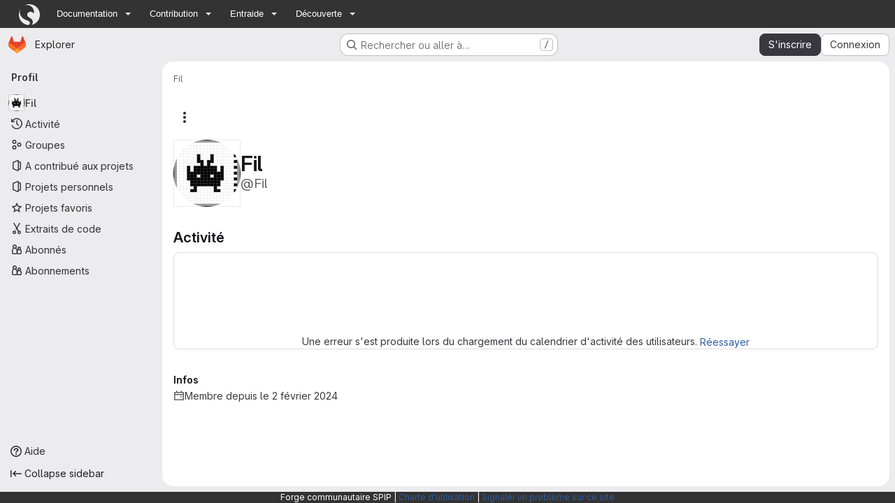

--- FILE ---
content_type: application/x-javascript; charset=utf-8
request_url: https://www.spip.net/?page=spipnav.js&lang=fr
body_size: 4317
content:
(function() {
	function onload(callback){
		var done = false;
		var do_callback_once = function(){if (done) return;done = true;callback();}
		if (document.readyState==="complete"){return setTimeout(do_callback_once, 1 );}
		if (document.addEventListener){document.addEventListener( "DOMContentLoaded", do_callback_once, false );window.addEventListener( "load", do_callback_once, false );}
		else if ( document.attachEvent ){document.attachEvent( "onreadystatechange", do_callback_once );window.attachEvent( "onload", do_callback_once );}
		else setTimeout(do_callback_once, 300);
	};
	function init_widget() {
		// insertion du html et de la css en inline
		var topnav = "<div id=\"boussole_spip\" class=\"menu_container spip-theme full_width\">\n\t<div class=\"mobile_collapser\">\n\t\t<label for=\"hidden_menu_collapser\">\n\t\t\t<span class=\"mobile_menu_icon\"><\/span>\n\t\t\tSPIP\n\t\t<\/label>\n\t<\/div>\n\t<input id=\"hidden_menu_collapser\" type=\"checkbox\">\n\t<ul> \n\t\t<li>\n\t\t\t<a href=\"https:\/\/www.spip.net\/\" alt=\"SPIP\">\n\t\t\t \n\t\t\t\t<img src='data:image\/svg+xml;utf8,%3Csvg xmlns=&#039;http:\/\/www.w3.org\/2000\/svg&#039; viewBox=&#039;0 0 200 200&#039; width=&#039;36&#039; height=&#039;36&#039;%3E %3Cpath fill=&#039;%23fff&#039; d=&#039;M104.5 174.5c-1.5-6.2-5.7-10.8-11-13.4-24.9-12.4-70.7-20.5-82.7-69.3C7 76.2 8.9 60.5 15.2 47c-3 4.8-5.6 9.9-7.8 15.2-.2.5-.4 1.1-.6 1.6-.4 1-.8 2.1-1.2 3.2-.2.5-.4 1.1-.6 1.6-.4 1.1-.7 2.2-1 3.3-.2.6-.3 1.1-.5 1.7s-.3 1.1-.5 1.7c-.3 1.1-.5 2.3-.8 3.4-.1.6-.2 1.1-.4 1.7-.1.6-.2 1.1-.3 1.7-.1.3-.1.7-.2 1-.1.4-.1.7-.2 1.1 0 .3-.1.6-.1.9 0 .5 0 .9-.1 1.3-.1.6-.2 1.2-.2 1.8-.1.5-.1 1-.2 1.6-.1.7-.1 1.5-.2 2.2-.1.9-.1 1.7-.2 2.6 0 .5-.1 1-.1 1.6v7.6c0 .4 0 .8.1 1.2v.7c0 .6.1 1.1.1 1.7 0 .2 0 .5.1.7.1.7.1 1.4.2 2.1s.2 1.4.2 2.2c0 .3.1.6.1 1 .1.5.1.9.2 1.4s.1 1 .2 1.5c0 .2 0 .4.1.5l.3 1.5c.1.4.1.8.2 1.2.1.4.2.8.2 1.2.1.3.1.7.2 1 .1.5.2.9.3 1.4.2.7.3 1.3.5 2 .2.6.3 1.1.5 1.7 1 3.6 2.2 7.1 3.5 10.5l.6 1.5c.3.6.5 1.3.8 1.9.3.6.5 1.2.8 1.7 0 .1.1.2.1.2.2.5.5 1 .7 1.4.1.3.3.6.5.9.2.4.4.8.7 1.3l.9 1.8c.2.5.5.9.8 1.4.1.2.3.4.4.7.2.3.4.7.6 1 .2.4.5.9.8 1.3.4.6.8 1.3 1.2 1.9.4.6.8 1.2 1.2 1.9 1.3 1.9 2.6 3.7 3.9 5.4.5.6.9 1.2 1.4 1.7.4.4.7.9 1.1 1.3l1.8 2.1c.5.5 1 1.1 1.5 1.6s1 1.1 1.5 1.6c6.2 6.4 13.3 11.9 21 16.4 11.6 6.8 24.7 11.3 38.7 13 .1 0 .2 0 .3-.1.2-.1.6-.1 1-.2h.2c11-2.8 17.7-13.7 15-24.5zM100 0h-3.4c-.6 0-1.2 0-1.8.1-.7 0-1.4.1-2.1.1-.2 0-.4 0-.6.1-.8.1-1.5.1-2.3.2-.6.1-1.1.1-1.7.2-.4 0-.8.1-1.3.2s-1.1.1-1.6.2-1.1.2-1.6.3c-1.1.2-2.1.4-3.2.6-.5.1-1.1.2-1.6.3-.6.1-1.2.3-1.9.4-.6.1-1.1.3-1.7.4-.2 0-.4.1-.6.2-1 .3-2 .5-3 .8-.1 0-.3.1-.5.1-.9.3-1.7.5-2.6.8-.1 0-.2 0-.2.1-.6.2-1.3.4-1.9.7-.1 0-.3.1-.4.1-.3.1-.5.2-.8.3h-.1c-.6.3-1.1.5-1.7.8-.1 0-.1 0-.2.1-.2.1-.3.1-.5.2l-2.1.9c-.8.3-1.5.7-2.3 1-.1 0-.2.1-.2.1-.1 0-.2.1-.3.1-.4.2-.9.4-1.3.6-.6.3-1.1.5-1.7.8-.5.2-1 .5-1.5.8-.1.1-.2.1-.4.2-.8.4-1.5.8-2.2 1.2 3.1-1.3 6.3-2.4 9.7-3.2 36.3-8.9 73 13.2 81.9 49.5 2 8.2 2.4 16.5 1.5 24.4-.3 1.9-1 4.5-2.1 4.7-1.3.3-2.3-1.1-3.8-3.2l-.1-.1c-.2-.2-.3-.4-.5-.7-.2-.2-.3-.4-.5-.6-.2-.3-.4-.5-.7-.8l-.1-.1c0-.1-.1-.1-.1-.2-1.3-1.5-2.5-2.7-3.7-3.5-7.4-6.1-17.5-8.7-27.6-6.2-17 4.2-28.3 17.2-24.2 34.2 5.9 24 42.9 20.2 51.8 55.8v.2c0 .1 0 0 0 0 3.3 13.5-2.2 27.1-12.9 34.7 1.6-.3 3.2-.7 4.8-1.1l2.4-.6c1.6-.4 3.1-.9 4.7-1.4 2.3-.8 4.6-1.6 6.8-2.5 2.6-1.1 5.2-2.3 7.8-3.6 1.9-1 3.8-2 5.6-3.1.6-.4 1.2-.7 1.8-1.1l1.8-1.2 1.8-1.2c.6-.4 1.2-.8 1.7-1.2.6-.4 1.1-.8 1.7-1.2l.1-.1c.5-.4 1.1-.8 1.6-1.2l3.3-2.7c.5-.5 1.1-.9 1.6-1.4s1-.9 1.6-1.4c.5-.5 1-.9 1.5-1.4 0 0 .1 0 .1-.1l1.5-1.5 1.5-1.5c1.4-1.5 2.8-3.1 4.2-4.7.5-.5.9-1.1 1.3-1.6.3-.4.6-.7.9-1.1.3-.3.5-.7.8-1 .4-.5.7-.9 1-1.4s.7-.9 1-1.4c.1-.2.2-.4.4-.5.3-.5.6-.9.9-1.4l1.2-1.8c1.7-2.7 3.3-5.5 4.8-8.4.3-.5.5-1 .8-1.5.2-.5.5-1.1.7-1.6s.5-1 .7-1.5c.2-.6.5-1.1.7-1.7.3-.8.6-1.5.9-2.3v-.1c.3-.7.6-1.4.8-2.2.2-.7.5-1.3.7-2 .1-.3.2-.6.3-1 .2-.5.4-1.1.5-1.7.2-.6.3-1.1.5-1.7.2-.5.3-1 .4-1.5 0-.2.1-.3.1-.5.1-.5.3-.9.4-1.4.1-.3.2-.7.2-1l.3-1.5c.3-1.4.6-2.8.9-4.3.1-.5.2-1 .2-1.5l.3-1.8c.1-.5.1-1 .2-1.5 0-.3.1-.5.1-.8.1-.6.2-1.3.2-2v-.2c.1-.6.1-1.2.2-1.7 0-.5.1-1 .1-1.5v-.6c0-.5.1-1 .1-1.5v-4.8C200 44.8 155.2 0 100 0z&#039;\/%3E %3C\/svg%3E' width='36' height='36' \/>\n\t\t\t<\/a>\n\t\t<\/li>\n\n\t\t<li>\n\t\t\t<a href=\"#\">Documentation<\/a>\n\t\t\t<b class=\"caret\"><\/b>\n\t\t\t<div class=\"menu_dropdown_block\">\n\t\t\t\t<div class=\"ssmenu_container\">\n\t\t\t\t\t<ul class=\"menu_submenu\">\n\t\t\t\n\t\t\t\t\t\t<li>\n\t\t\t\t\t\t\t\n\t\t\t\t\t\t\t\n\t\t\t\t\t\t\t<a rel=\"external\" href=\"https:\/\/www.spip.net\/\" class=\"spip_out\" style=\"background-image: url(https:\/\/www.spip.net\/local\/cache-gd2\/4e\/e7159d0353ac9c8a9af3eb73b8f26f.svg?1769264863);\">\n\t\t\t\t\t\t\t\tSPIP\n\t\t\t\t\t\t\t<\/a>\n\t\t\t\t\t\t<\/li>\n\t\t\t\n\t\t\t\t\t\t<li>\n\t\t\t\t\t\t\t\n\t\t\t\t\t\t\t\n\t\t\t\t\t\t\t<a rel=\"external\" href=\"https:\/\/blog.spip.net\/\" class=\"spip_out\" style=\"background-image: url(https:\/\/www.spip.net\/local\/cache-gd2\/98\/dd4025ef664c4dd3dfff103bb2b156.svg?1769264863);\">\n\t\t\t\t\t\t\t\tBlog\n\t\t\t\t\t\t\t<\/a>\n\t\t\t\t\t\t<\/li>\n\t\t\t\n\t\t\t\t\t\t<li>\n\t\t\t\t\t\t\t\n\t\t\t\t\t\t\t\n\t\t\t\t\t\t\t<a rel=\"external\" href=\"https:\/\/programmer.spip.net\/\" class=\"spip_out\" style=\"background-image: url(https:\/\/www.spip.net\/local\/cache-gd2\/87\/1e269d116682a0f5123486ffc79c3f.svg?1769264863);\">\n\t\t\t\t\t\t\t\tProgrammer\n\t\t\t\t\t\t\t<\/a>\n\t\t\t\t\t\t<\/li>\n\t\t\t\n\t\t\t\t\t\t<li>\n\t\t\t\t\t\t\t\n\t\t\t\t\t\t\t\n\t\t\t\t\t\t\t<a rel=\"external\" href=\"https:\/\/code.spip.net\/\" class=\"spip_out\" style=\"background-image: url(https:\/\/www.spip.net\/local\/cache-gd2\/4c\/beb729f6d522c3b929303026479115.svg?1769264863);\">\n\t\t\t\t\t\t\t\tCode\n\t\t\t\t\t\t\t<\/a>\n\t\t\t\t\t\t<\/li>\n\t\t\t\n\t\t\t\t\t\t<li>\n\t\t\t\t\t\t\t\n\t\t\t\t\t\t\t\n\t\t\t\t\t\t\t<a rel=\"external\" href=\"https:\/\/search.spip.net\/\" class=\"spip_out\" style=\"background-image: url(https:\/\/www.spip.net\/local\/cache-gd2\/71\/19c0dec1e8bd8d9af02468a7fc4c6f.svg?1769264863);\">\n\t\t\t\t\t\t\t\tSearch\n\t\t\t\t\t\t\t<\/a>\n\t\t\t\t\t\t<\/li>\n\t\t\t\n\t\t\t\t\t<\/ul>\n\t\t\t\t<\/div>\n\t\t\t<\/div>\n\t\t\t\n\t\t<\/li>\n\n\t\t<li>\n\t\t\t<a href=\"#\">Contribution<\/a>\n\t\t\t<b class=\"caret\"><\/b>\n\t\t\t<div class=\"menu_dropdown_block\">\n\t\t\t\t<div class=\"ssmenu_container\">\n\t\t\t\t\t<ul class=\"menu_submenu\">\n\t\t\t\n\t\t\t\t\t\t<li>\n\t\t\t\t\t\t\t\n\t\t\t\t\t\t\t\n\t\t\t\t\t\t\t<a rel=\"external\" href=\"https:\/\/contrib.spip.net\/\" class=\"spip_out\" style=\"background-image: url(https:\/\/www.spip.net\/local\/cache-gd2\/7d\/a6fb7e095f0c8c1f848e152a1a4bc5.svg?1769264863);\">\n\t\t\t\t\t\t\t\tContrib\n\t\t\t\t\t\t\t<\/a>\n\t\t\t\t\t\t<\/li>\n\t\t\t\n\t\t\t\t\t\t<li>\n\t\t\t\t\t\t\t\n\t\t\t\t\t\t\t\n\t\t\t\t\t\t\t<a rel=\"external\" href=\"https:\/\/plugins.spip.net\/\" class=\"spip_out\" style=\"background-image: url(https:\/\/www.spip.net\/local\/cache-gd2\/ab\/16fb945b899b35457181f0b162e827.svg?1769264863);\">\n\t\t\t\t\t\t\t\tPlugins\n\t\t\t\t\t\t\t<\/a>\n\t\t\t\t\t\t<\/li>\n\t\t\t\n\t\t\t\t\t\t<li>\n\t\t\t\t\t\t\t\n\t\t\t\t\t\t\t\n\t\t\t\t\t\t\t<a rel=\"external\" href=\"https:\/\/trad.spip.net\/\" class=\"spip_out\" style=\"background-image: url(https:\/\/www.spip.net\/local\/cache-gd2\/11\/1e9d44aff881b2e51ad7a70ccd11cd.svg?1769264863);\">\n\t\t\t\t\t\t\t\tTraduire\n\t\t\t\t\t\t\t<\/a>\n\t\t\t\t\t\t<\/li>\n\t\t\t\n\t\t\t\t\t\t<li>\n\t\t\t\t\t\t\t\n\t\t\t\t\t\t\t\n\t\t\t\t\t\t\t<a rel=\"external\" href=\"https:\/\/git.spip.net\/\" class=\"spip_out\" style=\"background-image: url(https:\/\/www.spip.net\/local\/cache-gd2\/e4\/bc164695a638633be404418dbc023c.svg?1769264863);\">\n\t\t\t\t\t\t\t\tForge Git\n\t\t\t\t\t\t\t<\/a>\n\t\t\t\t\t\t<\/li>\n\t\t\t\n\t\t\t\t\t<\/ul>\n\t\t\t\t<\/div>\n\t\t\t<\/div>\n\t\t\t\n\t\t<\/li>\n\n\t\t<li>\n\t\t\t<a href=\"#\">Entraide<\/a>\n\t\t\t<b class=\"caret\"><\/b>\n\t\t\t<div class=\"menu_dropdown_block\">\n\t\t\t\t<div class=\"ssmenu_container\">\n\t\t\t\t\t<ul class=\"menu_submenu\">\n\t\t\t\n\t\t\t\t\t\t<li>\n\t\t\t\t\t\t\t\n\t\t\t\t\t\t\t\n\t\t\t\t\t\t\t<a rel=\"external\" href=\"https:\/\/discuter.spip.net\/\" class=\"spip_out\" style=\"background-image: url(https:\/\/www.spip.net\/local\/cache-gd2\/5b\/9bbcf495cc62ebf71b7cd8ffa6ac27.svg?1769264863);\">\n\t\t\t\t\t\t\t\tDiscuter\n\t\t\t\t\t\t\t<\/a>\n\t\t\t\t\t\t<\/li>\n\t\t\t\n\t\t\t\t\t\t<li>\n\t\t\t\t\t\t\t\n\t\t\t\t\t\t\t\n\t\t\t\t\t\t\t<a rel=\"external\" href=\"https:\/\/irc.spip.net\/\" class=\"spip_out\" style=\"background-image: url(https:\/\/www.spip.net\/local\/cache-gd2\/db\/6934f32dc0c2d43d445fbaf78336fd.svg?1769264863);\">\n\t\t\t\t\t\t\t\tIRC\n\t\t\t\t\t\t\t<\/a>\n\t\t\t\t\t\t<\/li>\n\t\t\t\n\t\t\t\t\t\t<li>\n\t\t\t\t\t\t\t\n\t\t\t\t\t\t\t\n\t\t\t\t\t\t\t<a rel=\"external\" href=\"https:\/\/discord.gg\/bFFgVz2\" class=\"spip_out\" style=\"background-image: url(https:\/\/www.spip.net\/local\/cache-gd2\/f3\/a26da80b392b565372055379094b14.svg?1769264863);\">\n\t\t\t\t\t\t\t\tDiscord\n\t\t\t\t\t\t\t<\/a>\n\t\t\t\t\t\t<\/li>\n\t\t\t\n\t\t\t\t\t<\/ul>\n\t\t\t\t<\/div>\n\t\t\t<\/div>\n\t\t\t\n\t\t<\/li>\n\n\t\t<li>\n\t\t\t<a href=\"#\">D\u00e9couverte<\/a>\n\t\t\t<b class=\"caret\"><\/b>\n\t\t\t<div class=\"menu_dropdown_block\">\n\t\t\t\t<div class=\"ssmenu_container\">\n\t\t\t\t\t<ul class=\"menu_submenu\">\n\t\t\t\n\t\t\t\t\t\t<li>\n\t\t\t\t\t\t\t\n\t\t\t\t\t\t\t\n\t\t\t\t\t\t\t<a rel=\"external\" href=\"https:\/\/demo.spip.net\/\" class=\"spip_out\" style=\"background-image: url(https:\/\/www.spip.net\/local\/cache-gd2\/09\/06ee80df6ca711a9e6ba082c283af2.svg?1769264863);\">\n\t\t\t\t\t\t\t\tD\u00e9mo\n\t\t\t\t\t\t\t<\/a>\n\t\t\t\t\t\t<\/li>\n\t\t\t\n\t\t\t\t\t\t<li>\n\t\t\t\t\t\t\t\n\t\t\t\t\t\t\t\n\t\t\t\t\t\t\t<a rel=\"external\" href=\"https:\/\/syntaxe.spip.net\/\" class=\"spip_out\" style=\"background-image: url(https:\/\/www.spip.net\/local\/cache-gd2\/40\/ad32db57d4dee6903cb5a4d6b857cb.svg?1769264863);\">\n\t\t\t\t\t\t\t\tSyntaxe\n\t\t\t\t\t\t\t<\/a>\n\t\t\t\t\t\t<\/li>\n\t\t\t\n\t\t\t\t\t<\/ul>\n\t\t\t\t<\/div>\n\t\t\t<\/div>\n\t\t\t\n\t\t<\/li>\n\n\t<\/ul>\n<\/div>";
		topnav += '<style type="text/css">'+".caret { content: \"\"; display: inline-block; height: 0; vertical-align: middle; width: 0; margin-right: 10px; }\n.menu_container.spip-theme { background: #333; width: 100%; z-index: 99; }\n.menu_container.spip-theme a:hover { text-decoration: underline; }\n.menu_container.spip-theme > ul > li:first-child:hover,\n.menu_container.spip-theme > ul > li:first-child:focus { background-color: transparent; }\n.menu_container.spip-theme > ul > li:first-child a { padding: 0 .5em; opacity: 0.9; transition-duration: 0.2s; transition-property: opacity; }\n.menu_container.spip-theme > ul > li:first-child a:hover { opacity: 1; }\n.menu_container.spip-theme > ul > li:first-child img { width: 30px !important; height: 30px !important; }\n.menu_container.spip-theme > ul > li a { color: #ffffff; font-family: 'montserrat', Helvetica, Arial, sans-serif; font-size: 0.9em; }\n.menu_container.spip-theme > ul > li a:after { content: ''; }\n.menu_container.spip-theme > ul > li > a:hover { text-decoration: none !important; }\n.menu_container.spip-theme > ul > li a:hover,\n.menu_container.spip-theme > ul > li a:active,\n.menu_container.spip-theme > ul > li a:focus { background: none; }\n.menu_container.spip-theme > ul > li .caret { border-bottom-color: #eeeeee; border-top-color: #eeeeee; border-left: 4px solid transparent; border-right: 4px solid transparent; border-top: 4px solid #eeeeee; }\n.menu_container.spip-theme > ul > li:hover { background-color: #544f52; }\n.menu_container.spip-theme > ul > li:hover .caret { border-bottom-color: #eeeeee; border-top-color: #eeeeee; border-top: 4px solid #eeeeee; }\n.menu_container.spip-theme ul.menu_submenu_block li:hover { background: none repeat scroll 0% 0% #2e2e2e; }\n.menu_container { margin-bottom: 0; height: 40px; clear: both; float: left; position: absolute; top: 0; left: 0; }\n.menu_container.full_width { width: 100%; }\n.menu_container > ul { list-style: none outside none; margin: 0; padding: 0 1.5em; position: relative; width: 100%; height: inherit; box-sizing:border-box; }\n.menu_container > ul > li { float: left; padding: 0; margin: 0; text-align: left; background: none; transition: background-color 200ms linear 0s; }\n.menu_container > ul > li > a { padding: 0 7px 0 17px; line-height: 40px; vertical-align: middle; color: #ffffff; text-decoration: none; text-shadow: none; font-size: 15px; font-family: Georgia,Cambria,\"Times New Roman\",Times,serif; display: inline-block; }\n.menu_container > ul > li > a > img { vertical-align: middle; }\n.menu_container > ul > li.right { float: right; }\n.menu_container > ul > li.last > a { box-shadow: none; border-right: 0 none; }\n.menu_container > ul > li:hover { cursor: pointer; background-color: #595959; }\n.menu_container > ul > li > .menu_dropdown_block { visibility: hidden; display: none; position: absolute; border-right: 1px solid #dddddd; border-width: 0 1px 1px; border-style: none solid solid; border-color: -moz-use-text-color #dddddd #dddddd; -moz-border-top-colors: none; -moz-border-right-colors: none; -moz-border-bottom-colors: none; -moz-border-left-colors: none; border-image: none; box-shadow: 1px 1px 3px rgba(0,0,0,0.2); background: none repeat scroll 0% 0% #ffffff; top: 100%; color: #575757; opacity: 0; text-align: left; transition: opacity 100ms linear 0s; -moz-box-sizing: border-box; overflow: hidden; z-index: 30; }\n.menu_container > ul > li:hover > .menu_dropdown_block,\n.menu_container > ul > li:focus > .menu_dropdown_block { visibility: visible; display: block; opacity: 1; margin-left: 0; border: none; box-shadow: 0 0 6px rgba(0, 0, 0, 0.4); }\n.menu_container > ul > li > .menu_dropdown_block.full_width { left: 0; margin-left: 0; }\n.menu_container > ul > li > .menu_dropdown_block .ssmenu_container { padding: 15px 15px 5px 15px; }\n.menu_container > ul > li > .menu_dropdown_block .ssmenu_container ul.menu_submenu { list-style: noneoutside   none; padding: 0; margin: 0 0 10px; }\n.menu_container > ul > li > .menu_dropdown_block .ssmenu_container ul.menu_submenu li { display: block; background: none; padding: 0; }\n.menu_container > ul > li > .menu_dropdown_block .ssmenu_container ul.menu_submenu li > a { background: transparent; display: block; border: 0; padding: 4px 0; padding-left: 24px; background-position: left center; background-repeat: no-repeat; text-decoration: none; color: #666666; font-family: Georgia,Cambria,\"Times New Roman\",Times,serif; }\n.menu_container > ul > li:hover > .menu_dropdown_block .ssmenu_container ul.menu_submenu li > a,\n.menu_container > ul > li:focus > .menu_dropdown_block .ssmenu_container ul.menu_submenu li > a { color: #444444; font-family: 'montserrat', Helvetica, Arial, sans-serif; }\n.menu_container > ul > li > .menu_dropdown_block .ssmenu_container ul.menu_submenu li > a:hover { color: #111111; background-color: none; }\n.menu_container > ul > li > .menu_dropdown_block .ssmenu_container ul.menu_submenu li > a > img { float: left; margin-right: 5px; }\n.mobile_collapser { display: none; }\n.mobile_collapser > label { display: block; height: 22px; padding: 6px 25px; color: #eeeeee; text-shadow: 0 1px 2px rgba(0,0,0,0.25); font-size: 16px; line-height: 22px; font-family: Georgia,Cambria,\"Times New Roman\",Times,serif; text-align: left; box-shadow: 0 -1px 1px rgba(0,0,0,0.2) inset; }\n.mobile_collapser .mobile_menu_icon { display: block; float: left; width: 22px; height: 22px; background: url('https:\/\/www.spip.net\/plugins\/galactic_spip_net\/images\/mobile-menu-icon.png') no-repeat scroll 50% 50% transparent; margin-right: 10px; }\n#hidden_menu_collapser { display: none; }\n#hidden_menu_collapser:checked + ul { height: auto; min-height: 40px; max-height: 2999px; }\n@media only screen and (max-width:940px) and (min-width:640px) {\n\t.menu_container > ul > li > a { padding: 0 7px 0 15px; font-size: 14px; }\n\t.menu_container > ul > li:hover > a { padding-left: 15px; }\n}\n@media only screen and (max-width:760px) {\n\t.mobile_collapser { background: \"none no-repeat #353535\"; display: block; height: 40px; }\n\t.menu_container { padding: 0; height: auto; }\n\t.menu_container > ul { position: relative; transition: all 100ms linear 0s; height: 0; background: inherit; overflow: hidden; }\n\t.menu_container > ul > li { position: relative; float: none; background: inherit; }\n\t.menu_container > ul > li:hover { margin-left: 0; }\n\t.menu_container > ul > li:first-child:hover,\n\t.menu_container > ul > li:first-child:focus { background-color: #595959; }\n\t.menu_container > ul > li:first-child > a > img { display: block; margin: 0 auto; }\n\t.menu_container > ul > li > a { box-shadow: none; border-right: 0 none; }\n\t.menu_container > ul > li > .menu_dropdown_block { visibility: visible; position: relative; transition: all 100ms linear 0s; height: 0; width: 100%; }\n\t.menu_container > ul > li:hover > .menu_dropdown_block { height: auto; min-height: 40px; max-height: 3000px; }\n\t.menu_container > ul > li .right { float: none; }\n\t.menu_container > ul > li > .menu_dropdown_block [class^=\"span\"],\n\t.menu_container > ul > li > .menu_dropdown_block [class*=\" span\"] { float: none; width: auto!important; }\n}\nhtml.ie7 .menu_container > ul { zoom: 1; white-space: nowrap; z-index: 1; }\nhtml.ie7 .menu_container > ul > li > .menu_dropdown_block { top: 0; position: relative; }\n@media print {\n\t.menu_container { display: none; }\n}\n"+'</style>';
		var t = document.createElement('div');
		t.className = "spipnav";
		t.innerHTML = topnav;
		if (container = document.getElementById('boussole_spip')) {
			// remplacer l'éventuelle div id boussole_spip par la topnav
			container.outerHTML = topnav;
		} else {
			// sinon placer la topnav juste après l'ouverture du body
			var s = document.body.firstChild;
			s.parentNode.insertBefore(t, s);
		}
		// ajouter une classe CSS sur <html> pour indiquer la nouvelle présence
		document.documentElement.className += " avec_boussole_topnav";
	}
	onload(init_widget);
})();
